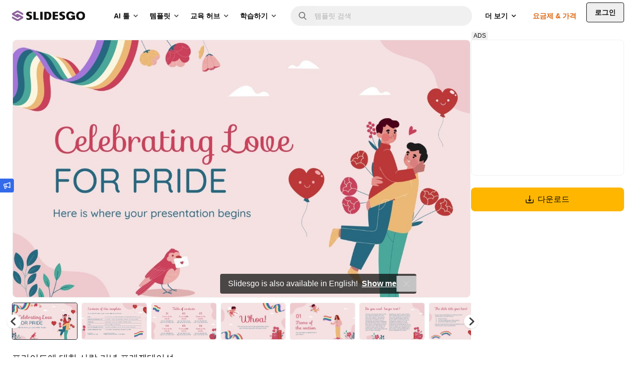

--- FILE ---
content_type: image/svg+xml
request_url: https://slidesgo.com/images/logos/slidesgo.svg
body_size: 1217
content:
<svg width="884" height="135" viewBox="0 0 884 135" fill="none" xmlns="http://www.w3.org/2000/svg">
    <path d="M129.13 75.94L68.5801 40.99L45.5201 54.29L32.0701 46.53C31.2701 46.07 31.2701 44.92 32.0701 44.45L66.7601 24.41C67.8901 23.76 69.2801 23.76 70.4001 24.41L129.76 58.68C139.57 52.51 139.49 38.14 129.32 32.26L80.3901 4.01998C73.0801 -0.200019 64.0801 -0.200019 56.7801 4.01998C39.1101 14.22 7.85005 32.27 7.85005 32.27C-2.50995 38.25 -2.40992 53.04 7.95008 59.01L68.54 94.12L91.6701 80.92L105.1 88.66C105.9 89.12 105.9 90.27 105.1 90.74L70.41 110.77C69.28 111.42 67.8101 111.18 66.6901 110.53L7.41004 76.31C-2.39996 82.48 -2.30995 96.73 7.86005 102.6L56.79 130.85C64.1 135.07 73.1 135.07 80.41 130.85L129.34 102.6C139.67 96.62 139.57 81.84 129.13 75.94Z" fill="#8D639E"/>
    <path d="M323.08 100.57V115.67C323.08 116.81 322.16 117.73 321.02 117.73H261.48C260.34 117.73 259.42 116.81 259.42 115.67V18.88C259.42 17.74 260.34 16.82 261.48 16.82H285.81C286.95 16.82 287.87 17.74 287.87 18.88V96.46C287.87 97.6 288.79 98.52 289.93 98.52H321.03C322.16 98.51 323.08 99.43 323.08 100.57Z" fill="#121212"/>
    <path d="M829.59 121.01C803.52 121.01 775.67 106.96 775.67 67.51C775.67 28.06 803.52 14.01 829.59 14.01C855.71 14.01 883.62 28.06 883.62 67.51C883.62 106.96 855.71 121.01 829.59 121.01ZM829.59 35.17C814.61 35.17 804.16 48.47 804.16 67.5C804.16 85.93 815.1 99.83 829.59 99.83C844.15 99.83 855.13 85.93 855.13 67.5C855.13 48.47 844.63 35.17 829.59 35.17Z" fill="#121212"/>
    <path d="M202.65 119.23C193.54 119.23 184.27 117.36 175.83 113.82C175.19 113.55 174.76 112.87 174.76 112.13V94.1C174.76 92.92 176.04 92.22 177.06 92.82C184.99 97.46 192.72 99.94 199.33 99.94C207.47 99.94 213.42 96.1 214.48 90.15C215.29 85.58 212.83 79 203.23 75.48C179.39 66.73 172.5 60.12 172.5 45.99C172.5 26.79 187.41 15.78 213.4 15.78C224.84 15.78 233.65 18.04 237.89 19.38C238.57 19.6 239 20.22 239 21V37.2C239 38.33 237.83 39.05 236.83 38.54C231.3 35.75 223.28 33.82 216.58 33.82C204.54 33.82 203.24 39.81 203.24 42.38C203.24 48.69 209.79 51.39 217.38 54.53C229.05 59.36 243.58 65.36 243.58 86.32C243.58 96.63 239.39 105.16 231.44 110.98C224.18 116.3 213.96 119.23 202.65 119.23Z" fill="#121212"/>
    <path d="M368.74 16.82H344.41C343.27 16.82 342.35 17.74 342.35 18.88V115.67C342.35 116.81 343.27 117.73 344.41 117.73H368.74C369.88 117.73 370.8 116.81 370.8 115.67V18.88C370.8 17.74 369.88 16.82 368.74 16.82Z" fill="#121212"/>
    <path d="M556.33 34.3V18.87C556.33 17.74 555.41 16.82 554.28 16.82H494.37C493.24 16.82 492.32 17.74 492.32 18.87V115.73C492.32 116.86 493.24 117.78 494.37 117.78H554.28C555.41 117.78 556.33 116.86 556.33 115.73V100.3C556.33 99.17 555.41 98.25 554.28 98.25H522.82C521.69 98.25 520.77 97.33 520.77 96.2V78.11C520.77 76.98 521.69 76.06 522.82 76.06H554.28C555.41 76.06 556.33 75.14 556.33 74.01V58.58C556.33 57.45 555.41 56.53 554.28 56.53H522.82C521.69 56.53 520.77 55.61 520.77 54.48V38.4C520.77 37.27 521.69 36.35 522.82 36.35H554.28C555.41 36.35 556.33 35.43 556.33 34.3Z" fill="#121212"/>
    <path d="M429.37 16.81H393.06C391.95 16.81 391.06 17.71 391.07 18.81L391.56 115.73C391.57 116.83 392.46 117.71 393.55 117.71H429.37C464.12 117.71 476.44 90.17 476.44 66.21C476.44 47.77 470.33 16.81 429.37 16.81ZM429.22 97.2H420.39C419.59 97.2 418.94 96.55 418.94 95.75V38.7C418.94 37.9 419.59 37.25 420.39 37.25H429.06C440.69 37.25 447.63 48.05 447.63 66.13C447.63 85.3 440.57 97.2 429.22 97.2Z" fill="#121212"/>
    <path d="M601.86 119.23C592.75 119.23 583.48 117.36 575.04 113.82C574.4 113.55 573.97 112.87 573.97 112.13V94.1C573.97 92.92 575.25 92.22 576.27 92.82C584.2 97.46 591.93 99.94 598.54 99.94C606.68 99.94 612.63 96.1 613.69 90.15C614.5 85.58 612.04 79 602.44 75.48C578.6 66.73 571.71 60.12 571.71 45.99C571.71 26.79 586.62 15.78 612.61 15.78C624.05 15.78 632.86 18.04 637.1 19.38C637.78 19.6 638.21 20.22 638.21 21V37.2C638.21 38.33 637.04 39.05 636.04 38.54C630.51 35.75 622.49 33.82 615.79 33.82C603.75 33.82 602.45 39.81 602.45 42.38C602.45 48.69 609 51.39 616.59 54.53C628.26 59.36 642.79 65.36 642.79 86.32C642.79 96.63 638.6 105.16 630.65 110.98C623.39 116.3 613.17 119.23 601.86 119.23Z" fill="#121212"/>
    <path d="M759.37 64.26H716.96C715.88 64.26 715.01 65.17 715.01 66.28V79.06C715.01 80.18 715.88 81.08 716.96 81.08H730.9H730.91C731.32 81.08 731.66 81.42 731.66 81.83C731.66 81.85 731.66 81.9 731.66 81.9C731.59 82.66 731.46 83.84 731.19 84.92C728.86 94.27 720.62 99.87 709.18 99.87C694.68 99.87 683.74 85.96 683.74 67.51C683.74 48.46 694.2 35.15 709.18 35.15C718.02 35.15 725.57 39.9 729.88 48.1C730.29 48.88 731.05 49.39 731.91 49.39H758.02C759.43 49.39 760.37 47.93 759.9 46.55C752.83 26.08 734.12 13.96 709.18 13.96C683.11 13.96 655.25 28.02 655.25 67.51C655.25 106.99 683.11 121.06 709.18 121.06C721.21 121.06 732.24 118.15 741.09 112.62C741.42 112.42 741.78 112.32 742.15 112.32C742.48 112.32 742.82 112.41 743.12 112.57C743.62 112.85 743.96 113.32 744.09 113.86V115.63C744.09 116.78 744.99 117.72 746.11 117.72H759.33C760.44 117.72 761.33 116.79 761.33 115.65L761.39 66.34C761.39 65.19 760.49 64.26 759.37 64.26Z" fill="#121212"/>
</svg>
